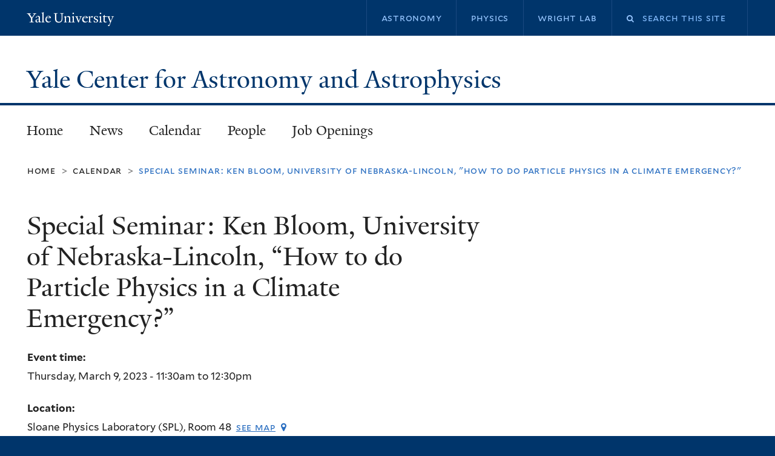

--- FILE ---
content_type: text/html; charset=utf-8
request_url: https://ycaa.yale.edu/event/special-seminar-ken-bloom-university-nebraska-lincoln-how-do-particle-physics-climate
body_size: 7981
content:
<!DOCTYPE html>
<!--[if lte IE 8]>     <html lang="en" dir="ltr" class="ie8"> <![endif]-->
<!--[if gt IE 8]><!--> <html lang="en" dir="ltr" prefix="content: http://purl.org/rss/1.0/modules/content/ dc: http://purl.org/dc/terms/ foaf: http://xmlns.com/foaf/0.1/ og: http://ogp.me/ns# rdfs: http://www.w3.org/2000/01/rdf-schema# sioc: http://rdfs.org/sioc/ns# sioct: http://rdfs.org/sioc/types# skos: http://www.w3.org/2004/02/skos/core# xsd: http://www.w3.org/2001/XMLSchema#"> <!--<![endif]-->
<head>
<meta http-equiv="X-UA-Compatible" content="IE=edge">
  <!--

  GGGGGGGGGGGG      GGGGGGGGGGG               fGGGGGG
    ;GGGGG.             GGGi                     GGGG
      CGGGG:           GGG                       GGGG
       lGGGGt         GGL                        GGGG
        .GGGGC       GG:                         GGGG
          GGGGG    .GG.        ;CGGGGGGL         GGGG          .LGGGGGGGL
           GGGGG  iGG        GGG:   ,GGGG        GGGG        tGGf     ;GGGC
            LGGGGfGG        GGGG     CGGG;       GGGG       GGGL       GGGGt
             lGGGGL                  CGGG;       GGGG      CGGGCCCCCCCCCCCCC
              GGGG                   GGGG,       GGGG      GGGG
              GGGG             tCGG; CGGG,       GGGG      GGGG
              GGGG          GGGG     CGGG.       GGGG      GGGGL
              GGGG         GGGGC     CGGG.       GGGG      :GGGGC          :
             ,GGGGG.       GGGGG:  .LGGGGG,.tG   GGGG        GGGGGGt,..,fGC
        ,GGGGGGGGGGGGGGf    iGGGGGG   CGGGGC  GGGGGGGGGG       LGGGGGGGC

  -->
  <meta http-equiv="Content-Type" content="text/html; charset=utf-8" />
<meta name="Generator" content="Drupal 7 (http://drupal.org)" />
<link rel="canonical" href="/event/special-seminar-ken-bloom-university-nebraska-lincoln-how-do-particle-physics-climate" />
<link rel="shortlink" href="/node/3666" />
<link rel="shortcut icon" href="https://ycaa.yale.edu/sites/all/themes/yalenew_base/images/favicon.ico" type="image/vnd.microsoft.icon" />
<meta name="viewport" content="width=device-width, initial-scale=1, maximum-scale=10, minimum-scale=1, user-scalable=yes" />
  <title>Special Seminar: Ken Bloom, University of Nebraska-Lincoln, “How to do Particle Physics in a Climate Emergency?”
 | Yale Center for Astronomy and Astrophysics</title>
  <!--[if IEMobile]><meta http-equiv="cleartype" content="on" /><![endif]-->

    <link rel="shortcut icon" sizes="16x16 24x24 32x32 48x48 64x64" href="https://ycaa.yale.edu/sites/all/themes/yalenew_base/images/favicon.ico" type="image/vnd.microsoft.icon">
    <link rel="icon" sizes="228x228" href="/sites/all/themes/yalenew_base/images/touch-icon-228.png">
  <link rel="apple-touch-icon-precomposed" sizes="228x228" href="/sites/all/themes/yalenew_base/images/touch-icon-228.png">

  <link type="text/css" rel="stylesheet" href="https://ycaa.yale.edu/sites/default/files/css/css_xE-rWrJf-fncB6ztZfd2huxqgxu4WO-qwma6Xer30m4.css" media="all" />
<link type="text/css" rel="stylesheet" href="https://ycaa.yale.edu/sites/default/files/css/css_Pom4wGAzS3jaM9pQc-jho03hH8io-PfDtvNGOLlhxME.css" media="all" />
<link type="text/css" rel="stylesheet" href="https://ycaa.yale.edu/sites/default/files/css/css_LrRVb5jGi03HD8bY5VzYWIqUzEvFey4XffP-M-fY3uk.css" media="all" />
<link type="text/css" rel="stylesheet" href="//maxcdn.bootstrapcdn.com/font-awesome/4.7.0/css/font-awesome.min.css" media="all" />
<link type="text/css" rel="stylesheet" href="https://ycaa.yale.edu/sites/default/files/css/css_vy9u645iKY4hABTOQZKC3-lEd0Llmk4puq0uHWwPPPg.css" media="all" />

<!--[if (lt IE 9)&(!IEMobile)]>
<link type="text/css" rel="stylesheet" href="https://ycaa.yale.edu/sites/default/files/css/css_nBvgsRGFO8eRuGybs3zqi1R0F_76QazEf5KpSL9kQhA.css" media="all" />
<![endif]-->

<!--[if gte IE 9]><!-->
<link type="text/css" rel="stylesheet" href="https://ycaa.yale.edu/sites/default/files/css/css_059BxwQdO3W6gC_prw0ohrQj1fWv8MiFJkqt4YP0qJk.css" media="all" />
<!--<![endif]-->
  <script type="text/javascript" src="https://ycaa.yale.edu/sites/all/libraries/respondjs/respond.min.js?rx8ghg"></script>
<script type="text/javascript">
<!--//--><![CDATA[//><!--
document.cookie = 'adaptive_image=' + Math.max(screen.width, screen.height) + '; path=/';
//--><!]]>
</script>
<script type="text/javascript" src="//ajax.googleapis.com/ajax/libs/jquery/1.8.3/jquery.min.js"></script>
<script type="text/javascript">
<!--//--><![CDATA[//><!--
window.jQuery || document.write("<script src='/sites/all/modules/contrib/jquery_update/replace/jquery/1.8/jquery.min.js'>\x3C/script>")
//--><!]]>
</script>
<script type="text/javascript" src="https://ycaa.yale.edu/sites/default/files/js/js_Hfha9RCTNm8mqMDLXriIsKGMaghzs4ZaqJPLj2esi7s.js"></script>
<script type="text/javascript" src="https://ycaa.yale.edu/sites/default/files/js/js_onbE0n0cQY6KTDQtHO_E27UBymFC-RuqypZZ6Zxez-o.js"></script>
<script type="text/javascript" src="https://ycaa.yale.edu/sites/default/files/js/js_P3x3MF1Y9L7Y5n_hK73ps3H4hvQvxYpv1mtnjn29Vfs.js"></script>
<script type="text/javascript">
<!--//--><![CDATA[//><!--
var switchTo5x = true;var useFastShare = true;
//--><!]]>
</script>
<script type="text/javascript" src="https://ws.sharethis.com/button/buttons.js"></script>
<script type="text/javascript">
<!--//--><![CDATA[//><!--
if (typeof stLight !== 'undefined') { stLight.options({"publisher":"dr-26268173-e253-1870-2600-d28fc6f7d73","version":"5x","lang":"en"}); }
//--><!]]>
</script>
<script type="text/javascript" src="https://ycaa.yale.edu/sites/default/files/js/js_zsU7pE_En9PuEzx00IjN_iCxIwgABAiEwJNkh1iTG9k.js"></script>
<script type="text/javascript" src="https://ycaa.yale.edu/sites/default/files/js/js_UNPtX_ZGxcpSkJyp8ls50mHCG5a_tcqRFqN4KjkfLso.js"></script>
<script type="text/javascript">
<!--//--><![CDATA[//><!--
jQuery.extend(Drupal.settings, {"basePath":"\/","pathPrefix":"","setHasJsCookie":0,"ajaxPageState":{"theme":"yalenew_standard","theme_token":"D6BekB2lZYsSjQ94uE1Pyrk-4NHVogyP96HeB0jATi0","js":{"0":1,"sites\/all\/themes\/yalenew_base\/js\/jcaption.min.js":1,"sites\/all\/libraries\/respondjs\/respond.min.js":1,"1":1,"\/\/ajax.googleapis.com\/ajax\/libs\/jquery\/1.8.3\/jquery.min.js":1,"2":1,"misc\/jquery-extend-3.4.0.js":1,"misc\/jquery-html-prefilter-3.5.0-backport.js":1,"misc\/jquery.once.js":1,"misc\/drupal.js":1,"misc\/form-single-submit.js":1,"sites\/all\/libraries\/superfish\/sfsmallscreen.js":1,"sites\/all\/libraries\/colorbox\/jquery.colorbox-min.js":1,"sites\/all\/modules\/contrib\/colorbox\/js\/colorbox.js":1,"sites\/all\/modules\/contrib\/jscrollpane\/js\/jquery.jscrollpane.min.js":1,"sites\/all\/modules\/contrib\/jscrollpane\/js\/jquery.mousewheel.js":1,"sites\/all\/modules\/contrib\/jscrollpane\/js\/script.js":1,"sites\/all\/modules\/contrib\/custom_search\/js\/custom_search.js":1,"3":1,"https:\/\/ws.sharethis.com\/button\/buttons.js":1,"4":1,"sites\/all\/modules\/contrib\/field_group\/field_group.js":1,"sites\/all\/themes\/omega\/omega\/js\/jquery.formalize.js":1,"sites\/all\/themes\/omega\/omega\/js\/omega-mediaqueries.js":1,"sites\/all\/themes\/yalenew_base\/js\/modernizr.min.js":1,"sites\/all\/themes\/yalenew_base\/js\/jquery.fitted.js":1,"sites\/all\/themes\/yalenew_base\/js\/appendAround.min.js":1,"sites\/all\/themes\/yalenew_base\/js\/scripts.js":1},"css":{"modules\/system\/system.base.css":1,"modules\/system\/system.menus.css":1,"modules\/system\/system.messages.css":1,"modules\/system\/system.theme.css":1,"sites\/all\/modules\/contrib\/adaptive_image\/css\/adaptive-image.css":1,"sites\/all\/modules\/contrib\/calendar\/css\/calendar_multiday.css":1,"modules\/comment\/comment.css":1,"modules\/field\/theme\/field.css":1,"modules\/node\/node.css":1,"modules\/search\/search.css":1,"modules\/user\/user.css":1,"sites\/all\/modules\/contrib\/views\/css\/views.css":1,"sites\/all\/modules\/contrib\/ckeditor\/css\/ckeditor.css":1,"sites\/all\/libraries\/colorbox\/example4\/colorbox.css":1,"sites\/all\/modules\/contrib\/ctools\/css\/ctools.css":1,"sites\/all\/modules\/contrib\/jscrollpane\/css\/jquery.jscrollpane.css":1,"sites\/all\/modules\/contrib\/typogrify\/typogrify.css":1,"sites\/all\/modules\/contrib\/custom_search\/custom_search.css":1,"sites\/all\/modules\/features\/yale_calendar\/css\/yale-calendar.css":1,"sites\/all\/modules\/contrib\/date\/date_api\/date.css":1,"\/\/maxcdn.bootstrapcdn.com\/font-awesome\/4.7.0\/css\/font-awesome.min.css":1,"sites\/all\/themes\/omega\/omega\/css\/formalize.css":1,"sites\/default\/files\/fontyourface\/font.css":1,"\/sites\/all\/libraries\/fontyourface\/YaleDesign-italic-bold\/stylesheet.css":1,"\/sites\/all\/libraries\/fontyourface\/YaleDesign-italic-normal\/stylesheet.css":1,"\/sites\/all\/libraries\/fontyourface\/YaleDesign-normal-bold\/stylesheet.css":1,"\/sites\/all\/libraries\/fontyourface\/YaleDesign-normal-normal\/stylesheet.css":1,"sites\/all\/themes\/yalenew_base\/css\/globalnew.css":1,"public:\/\/css_injector\/css_injector_2.css":1,"ie::wide::sites\/all\/themes\/yalenew_base\/css\/grid\/yalenew_default\/wide\/yalenew-default-wide-12.css":1,"sites\/all\/themes\/yalenew_base\/css\/grid\/yalenew_default\/fluid\/yalenew-default-fluid-12.css":1,"sites\/all\/themes\/yalenew_base\/css\/grid\/yalenew_default\/narrow\/yalenew-default-narrow-12.css":1,"sites\/all\/themes\/yalenew_base\/css\/grid\/yalenew_default\/wide\/yalenew-default-wide-12.css":1}},"colorbox":{"opacity":"0.85","current":"{current} of {total}","previous":"\u00ab Prev","next":"Next \u00bb","close":"Close","maxWidth":"98%","maxHeight":"98%","fixed":true,"mobiledetect":true,"mobiledevicewidth":"480px","specificPagesDefaultValue":"admin*\nimagebrowser*\nimg_assist*\nimce*\nnode\/add\/*\nnode\/*\/edit\nprint\/*\nprintpdf\/*\nsystem\/ajax\nsystem\/ajax\/*"},"jScrollPane":{"class":".scroll-pane"},"custom_search":{"form_target":"_self","solr":0},"urlIsAjaxTrusted":{"\/event\/special-seminar-ken-bloom-university-nebraska-lincoln-how-do-particle-physics-climate":true},"field_group":{"div":"full"},"omega":{"layouts":{"primary":"wide","order":["fluid","narrow","wide"],"queries":{"fluid":"all and (max-width: 739px)","narrow":"all and (min-width: 740px) and (max-width: 1024px)","wide":"all and (min-width: 1025px)"}}}});
//--><!]]>
</script>

</head>
<body class="html not-front not-logged-in page-node page-node- page-node-3666 node-type-event yalenew-standard context-event no-sidebars nav-blue-dk block-carbon nav-serif block-font-condensed block-background">
  <aside role='complementary' id="skip-link" aria-label="Skip to main content">
    <a href="#main-content" class="element-invisible element-focusable">Skip to main content</a>
  </aside>
  <div class="region region-page-top" id="region-page-top">
  <div class="region-inner region-page-top-inner">
      </div>
</div>
  <div class="page clearfix" id="page">
      <header id="section-header" class="section section-header" role="banner">
  <div id="zone-topper-wrapper" class="zone-wrapper zone-topper-wrapper clearfix yalenew-standard-topper">  <div id="zone-topper" class="zone zone-topper clearfix container-12">
    <div  class="grid-3 region region-topper-first" id="region-topper-first">
  <div class="region-inner region-topper-first-inner">
      <div class="topper-logo"><a href="http://www.yale.edu" class="y-icons y-yale y-univ"><span class="element-invisible">Yale University</span></a>
      </div>

	 <div id="moved-main-nav-wrapper">
                <button aria-expanded="false" id="nav-ready" class="nav-ready"><span class="element-invisible">Open Main Navigation</span></button>
                <div id="moved-main-nav" class="moved-main-nav" data-set="append-main-nav"></div>
                <button aria-expanded="true" id="nav-close" class="nav-close nav-hidden"><span class="element-invisible">Close Main Navigation</span></button>
        </div>

  </div>
</div>
<div class="grid-9 region region-topper-second" id="region-topper-second">
  <div class="region-inner region-topper-second-inner">
    <div class="block block-search block-form block-search-form odd block-without-title" id="block-search-form">
  <div class="block-inner clearfix">
            
    <div class="content clearfix">
      <form class="search-form" role="search" aria-label="Site Search" action="/event/special-seminar-ken-bloom-university-nebraska-lincoln-how-do-particle-physics-climate" method="post" id="search-block-form" accept-charset="UTF-8"><div><div class="container-inline">
  <div class="form-item form-type-textfield form-item-search-block-form">
  <label for="edit-search-block-form--2"><i class="fa fa-search"></i><span class="element-invisible">Search this site</span> </label>
 <input title="Enter the terms you wish to search for." class="custom-search-box form-text" placeholder="Search this site" type="text" id="edit-search-block-form--2" name="search_block_form" value="" size="15" maxlength="128" />
</div>
<div class="form-actions form-wrapper" id="edit-actions"><input style="display:none;" type="submit" id="edit-submit" name="op" value="" class="form-submit" /></div><input type="hidden" name="form_build_id" value="form-_QNeCkvqStcp0aY93S5GBo_lNqJe8ZrjGDAT-6WlCiM" />
<input type="hidden" name="form_id" value="search_block_form" />
</div>
</div></form>    </div>
  </div>
</div>
<div class="block block-menu-block block-2 block-menu-block-2 even block-without-title" id="block-menu-block-2">
  <div class="block-inner clearfix">
            
    <div class="content clearfix">
      <div class="menu-block-wrapper menu-block-2 menu-name-menu-secondary-menu parent-mlid-0 menu-level-1">
  <ul class="menu"><li class="first leaf menu-mlid-1012 menu-astronomy"><a href="http://astronomy.yale.edu/" target="_blank"><span>Astronomy</span></a></li>
<li class="leaf menu-mlid-1013 menu-physics-"><a href="http://physics.yale.edu" target="_blank"><span>Physics </span></a></li>
<li class="last leaf menu-mlid-1014 menu-wright-lab"><a href="http://wlab.yale.edu" target="_blank"><span>Wright Lab</span></a></li>
</ul></div>
    </div>
  </div>
</div>
  </div>
</div>
  </div>
</div><div id="zone-branding-wrapper" class="zone-wrapper zone-branding-wrapper clearfix">  <div id="zone-branding" class="zone zone-branding clearfix container-12">
    <div class="grid-10 region region-branding" id="region-branding">
  <div class="region-inner region-branding-inner">
        <div class="branding-data clearfix">
                                                  <h2 class="site-name"><a href="/" title="Home">Yale Center for Astronomy and Astrophysics
</a></h2>
                                  </div>
          </div>
</div>
  </div>
</div></header>
  
      <main  id="section-content" class="section section-content" role="main">
  <div id="section-content-inner">
    

<div id="zone-menu-wrapper" class="zone-wrapper zone-menu-wrapper clearfix">  <div id="zone-menu" class="zone zone-menu clearfix yale-standard-menu container-12">

<div id="original-main-nav-wrapper">
  <div id="original-main-nav" data-set="append-main-nav">
    <div id="main-nav">

    <div class="grid-12 region region-menu" id="region-menu">
  <div class="region-inner region-menu-inner">
    <nav id="main-menu-navigation" role="navigation" aria-label="Main Menu" class="navigation">
                  <div class="block block-system block-menu block-main-menu block-system-main-menu odd block-without-title" id="block-system-main-menu">
  <div class="block-inner clearfix">
            
    <div class="content clearfix">
      <ul class="menu"><li class="first collapsed menu-home"><a href="/">Home</a></li>
<li class="leaf menu-news"><a href="/news">News</a></li>
<li class="leaf menu-calendar"><a href="/calendar">Calendar</a></li>
<li class="collapsed menu-people"><a href="/people">People</a></li>
<li class="last leaf menu-job-openings"><a href="/job-openings-yale-center-astronomy-and-astrophysics">Job Openings</a></li>
</ul>    </div>
  </div>
</div>
    </nav>
  </div>
</div>

    </div>
  </div>
</div>

  </div>
</div>
<div id="zone-content-wrapper" class="zone-wrapper zone-content-wrapper clearfix">  <div id="zone-content" class="zone zone-content clearfix container-12">
          <div id="breadcrumb" class="grid-12"><nav class="breadcrumb" role="navigation" aria-label="You are here"><a href="/">Home</a><span class="tic"> > </span><a href="/calendar">Calendar</a><span class="tic"> > </span>Special Seminar: Ken Bloom, University of Nebraska-Lincoln, "How to do Particle Physics in a Climate Emergency?"</nav></div>
    
    <div id="moved-sidenav-wrapper" class="moved-sidenav-wrapper grid-12">
       <div id="moved-sidenav" class="moved-sidenav" data-set="append-sidenav"></div>
    </div>

        <div class="grid-12 region region-content" id="region-content">
  <div class="region-inner region-content-inner">
    <a id="main-content" tabindex="-1"></a>
                <h1 class="title" id="page-title">Special Seminar: Ken Bloom, University of Nebraska-Lincoln, “How to do Particle Physics in a Climate Emergency?”
</h1>
                        <div class="block block-system block-main block-system-main odd block-without-title" id="block-system-main">
  <div class="block-inner clearfix">
            
    <div class="content clearfix">
      <article about="/event/special-seminar-ken-bloom-university-nebraska-lincoln-how-do-particle-physics-climate" typeof="sioc:Item foaf:Document" class="node node-event node-published node-not-promoted node-not-sticky self-posted author-0 odd clearfix" id="node-event-3666">
  <!--    -->
    <span property="dc:title" content="Special Seminar: Ken Bloom, University of Nebraska-Lincoln, &quot;How to do Particle Physics in a Climate Emergency?&quot;" class="rdf-meta element-hidden"></span><span property="sioc:num_replies" content="0" datatype="xsd:integer" class="rdf-meta element-hidden"></span>  
  <div class="content clearfix">
    <div class="field field-name-field-event-time field-type-datetime field-label-above"><div class="field-label">Event time:&nbsp;</div><div class="field-items"><div class="field-item even"><span class="date-display-single">Thursday, March 9, 2023 - <span class="date-display-range"><span class="date-display-start" property="dc:date" datatype="xsd:dateTime" content="2023-03-09T11:30:00-05:00">11:30am</span> to <span class="date-display-end" property="dc:date" datatype="xsd:dateTime" content="2023-03-09T12:30:00-05:00">12:30pm</span></span></span></div></div></div><div class="field field-name-field-location field-type-location field-label-above"><div class="field-label">Location:&nbsp;</div><div class="field-items"><div class="field-item even"><div class="location vcard">
  <div class="adr">
          <span class="fn">Sloane Physics Laboratory (SPL), Room 48</span>
              <span class="map-icon">
          <a href="http://maps.google.com?q=217+Prospect+Street%2C+New+Haven%2C+CT%2C+06511%2C+us">See map</a>        </span>
      </span>
                    <div class="street-address">
        217 Prospect Street      </div>
              <span class="locality">New Haven</span>,               <span class="region">CT</span>
              <span class="postal-code">06511</span>
                                          </div>
  </div>
</div></div></div><div class="field field-name-body field-type-text-with-summary field-label-above"><div class="field-label">Event description:&nbsp;</div><div class="field-items"><div class="field-item even" property="content:encoded"><p>The pursuit of particle physics, or any kind of discovery-driven research, requires a stable and prosperous society.  Today, our society is increasingly threatened by global climate change.  Human-influenced climate change has already impacted weather patterns, and global warming will only increase unless deep reductions in emissions of CO2 and other greenhouse gases are achieved.  Current and future activities in particle physics need to be considered in this context, either on the moral ground that we have a responsibility to leave a habitable planet to future generations, or on the more practical ground that, because of their scale, particle physics projects and activities will be under scrutiny for their impact on the climate.  I will discuss several contexts in which particle physics has an impact on greenhouse gas emissions, and how our field can contribute to a more sustainable future.<br />
Host: Sarah Demers</p>
</div></div></div><div class="field field-name-field-open-to field-type-list-text field-label-inline clearfix"><div class="field-label">Open to:&nbsp;</div><div class="field-items"><div class="field-item even"><div class="textformatter-list">undergraduate</div></div></div></div><div class="field field-name-field-calendar-tags field-type-taxonomy-term-reference field-label-inline clearfix"><div class="field-label">Tags:&nbsp;</div><div class="field-items"><div class="field-item even"><a href="/calendar/upcoming-events/undergraduate">undergraduate</a>, <a href="/calendar/upcoming-events/faculty">faculty</a>, <a href="/calendar/upcoming-events/yale-postdoctoral-trainees">Yale Postdoctoral Trainees</a>, <a href="/calendar/upcoming-events/colloquia-and-symposia">Colloquia and Symposia</a>, <a href="/calendar/upcoming-events/conferences-meetings-and-seminars">Conferences, Meetings and Seminars</a>, <a href="/calendar/upcoming-events/graduate-and-professional">Graduate and Professional</a>, <a href="/calendar/upcoming-events/science-and-technology">Science and Technology</a>, <a href="/calendar/upcoming-events/spouses-and-partners">Spouses and Partners</a>, <a href="/calendar/upcoming-events/staff">Staff</a>, <a href="/calendar/upcoming-events/students">Students</a>, <a href="/calendar/upcoming-events/talks-and-lectures">Talks and Lectures</a></div></div></div><div class="field field-name-field-link field-type-link-field field-label-hidden"><div class="field-items"><div class="field-item even"><a href="http://calendar.yale.edu/cal/event/eventView.do?calPath=/public/cals/MainCal&amp;guid=CAL-8a808ae5-86a6a67d-0186-a7a8c5e4-00007b3bbedework%40yale.edu&amp;recurrenceId=">Original event page</a></div></div></div>  </div>

  <div class="clearfix">
          <nav class="links node-links clearfix"></nav>
    
      </div>
</article>
    </div>
  </div>
</div>
<div class="block block-sharethis block-sharethis-block block-sharethis-sharethis-block even block-without-title" id="block-sharethis-sharethis-block">
  <div class="block-inner clearfix">
            
    <div class="content clearfix">
      <div class="sharethis-wrapper"><span st_url="https://ycaa.yale.edu/event/special-seminar-ken-bloom-university-nebraska-lincoln-how-do-particle-physics-climate" st_title="Special%20Seminar%3A%20Ken%20Bloom%2C%20University%20of%20Nebraska-Lincoln%2C%20%22How%20to%20do%20Particle%20Physics%20in%20a%20Climate%20Emergency%3F%22" class="st_facebook_button" displayText="facebook"></span>
<span st_url="https://ycaa.yale.edu/event/special-seminar-ken-bloom-university-nebraska-lincoln-how-do-particle-physics-climate" st_title="Special%20Seminar%3A%20Ken%20Bloom%2C%20University%20of%20Nebraska-Lincoln%2C%20%22How%20to%20do%20Particle%20Physics%20in%20a%20Climate%20Emergency%3F%22" class="st_twitter_button" displayText="twitter" st_via="" st_username=""></span>
<span st_url="https://ycaa.yale.edu/event/special-seminar-ken-bloom-university-nebraska-lincoln-how-do-particle-physics-climate" st_title="Special%20Seminar%3A%20Ken%20Bloom%2C%20University%20of%20Nebraska-Lincoln%2C%20%22How%20to%20do%20Particle%20Physics%20in%20a%20Climate%20Emergency%3F%22" class="st_tumblr_button" displayText="tumblr" st_via="" st_username=""></span>
<span st_url="https://ycaa.yale.edu/event/special-seminar-ken-bloom-university-nebraska-lincoln-how-do-particle-physics-climate" st_title="Special%20Seminar%3A%20Ken%20Bloom%2C%20University%20of%20Nebraska-Lincoln%2C%20%22How%20to%20do%20Particle%20Physics%20in%20a%20Climate%20Emergency%3F%22" class="st_pinterest_button" displayText="pinterest" st_via="" st_username=""></span>
<span st_url="https://ycaa.yale.edu/event/special-seminar-ken-bloom-university-nebraska-lincoln-how-do-particle-physics-climate" st_title="Special%20Seminar%3A%20Ken%20Bloom%2C%20University%20of%20Nebraska-Lincoln%2C%20%22How%20to%20do%20Particle%20Physics%20in%20a%20Climate%20Emergency%3F%22" class="st_reddit_button" displayText="reddit" st_via="" st_username=""></span>
<span st_url="https://ycaa.yale.edu/event/special-seminar-ken-bloom-university-nebraska-lincoln-how-do-particle-physics-climate" st_title="Special%20Seminar%3A%20Ken%20Bloom%2C%20University%20of%20Nebraska-Lincoln%2C%20%22How%20to%20do%20Particle%20Physics%20in%20a%20Climate%20Emergency%3F%22" class="st_email_button" displayText="email" st_via="" st_username=""></span>
<span st_url="https://ycaa.yale.edu/event/special-seminar-ken-bloom-university-nebraska-lincoln-how-do-particle-physics-climate" st_title="Special%20Seminar%3A%20Ken%20Bloom%2C%20University%20of%20Nebraska-Lincoln%2C%20%22How%20to%20do%20Particle%20Physics%20in%20a%20Climate%20Emergency%3F%22" class="st_plusone_button" displayText="plusone" st_via="" st_username=""></span>
<span st_url="https://ycaa.yale.edu/event/special-seminar-ken-bloom-university-nebraska-lincoln-how-do-particle-physics-climate" st_title="Special%20Seminar%3A%20Ken%20Bloom%2C%20University%20of%20Nebraska-Lincoln%2C%20%22How%20to%20do%20Particle%20Physics%20in%20a%20Climate%20Emergency%3F%22" class="st_fblike_button" displayText="fblike" st_via="" st_username=""></span>
</div>    </div>
  </div>
</div>
      </div>
</div>
  </div>
</div>  </div>
</main>
  
      <footer id="section-footer" class="section section-footer" role="contentinfo">
  <div id="zone-footer-wrapper" class="zone-wrapper zone-footer-wrapper clearfix">  <div id="zone-footer" class="zone zone-footer clearfix container-12">
    <div  class="grid-2 region region-footer-first" id="region-footer-first">
  <div  class="region-inner region-footer-first-inner">
    <div class="footer-logo"><a href="http://www.yale.edu" class="y-icons y-yale y-mark"><span class="element-invisible">Yale</span></a></div>
  </div>
</div>
<div  class="grid-6 region region-footer-second" id="region-footer-second">
  <div class="region-inner region-footer-second-inner">
    <p class="copyright spacer">
      <a href="https://usability.yale.edu/web-accessibility/accessibility-yale">Accessibility at Yale</a> &middot;
      <a href="http://www.yale.edu/privacy-policy">Privacy policy</a> <br>
      Copyright &copy; 2026 Yale University &middot; All rights reserved
    </p>
      </div>
</div>
  </div>
</div></footer>
  </div>
  <div class="region region-page-bottom" id="region-page-bottom">
  <div class="region-inner region-page-bottom-inner">
      </div>
</div>
<script type="text/javascript">
<!--//--><![CDATA[//><!--

      (function() {
      var sz = document.createElement('script'); sz.type = 'text/javascript'; sz.async = true;
      sz.src = '//siteimproveanalytics.com/js/siteanalyze_66356571.js';
      var s = document.getElementsByTagName('script')[0]; s.parentNode.insertBefore(sz, s);
      })();
      
//--><!]]>
</script>
<script type="text/javascript" src="https://ycaa.yale.edu/sites/default/files/js/js_JMVekk522eOkII71K9F5yD4Su-iRqPdTR_-LxjPAtMk.js"></script>
</body>
</html>
